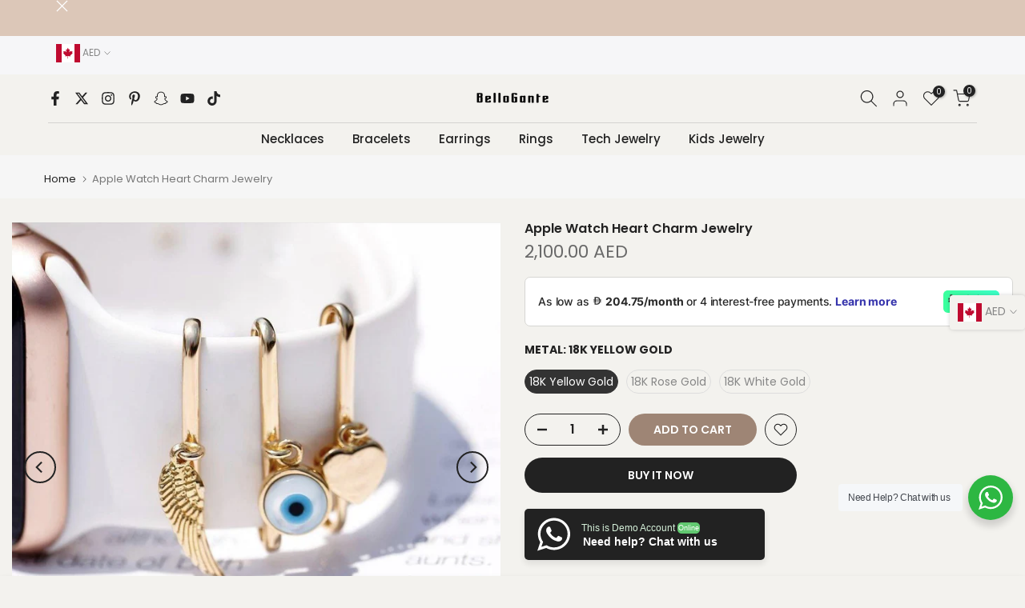

--- FILE ---
content_type: text/html; charset=utf-8
request_url: https://bellogante.com/en-ca/search/?type=product&options%5Bunavailable_products%5D=last&options%5Bprefix%5D=none&q=vendor%3ABelloGante%20-id%3A8154575601815&section_id=template--16121505775767__product-recommendations
body_size: 2360
content:
<div id="shopify-section-template--16121505775767__product-recommendations" class="shopify-section t4s-section id_product-recommendations"><!-- sections/product-recommendation.liquid --><div class="t4s-section-inner t4s_nt_se_template--16121505775767__product-recommendations t4s_se_template--16121505775767__product-recommendations t4s-container-wrap "   style="--bg-color: ;--bg-gradient: ;--border-cl: ;--mg-top: 75px;--mg-right: auto;--mg-bottom: 50px;--mg-left:auto;--pd-top: ;--pd-right: ;--pd-bottom: ;--pd-left: ;--mgtb-top: 75px;--mgtb-right: auto;--mgtb-bottom: 50px;--mgtb-left: auto;--pdtb-top: ;--pdtb-right: ;--pdtb-bottom: ;--pdtb-left: ;--mgmb-top: 75px;--mgmb-right: auto;--mgmb-bottom: 30px;--mgmb-left: auto;--pdmb-top: ;--pdmb-right: ;--pdmb-bottom: ;--pdmb-left: ;" ><div class="t4s-container"><link href="//bellogante.com/cdn/shop/t/15/assets/top-head.css?v=37867058972263844251692180410" rel="stylesheet" type="text/css" media="all" />
	<div timeline hdt-reveal="slide-in" class="t4s-top-heading t4s_des_title_1 t4s-text-center " style="--heading-height: px;--tophead_mb: 30px;"><div class="heading-testimonials-star ">
		
		<h3 class="t4s-section-title t4s-title"><span>You may also like</span></h3></div></div><div data-t4s-resizeobserver class="t4s-flicky-slider t4s_box_pr_slider t4s-products t4s-text-default t4s_rationt t4s_position_8 t4s_nt_cover t4s-slider-btn-style-outline t4s-slider-btn-round t4s-slider-btn-small t4s-slider-btn-cl-dark t4s-slider-btn-vi-1 t4s-slider-btn-hidden-mobile-true   t4s-row t4s-row-cols-lg-4 t4s-row-cols-md-2 t4s-row-cols-2 t4s-gx-md-30 t4s-gy-md-30 t4s-gx-10 t4s-gy-10 flickityt4s flickityt4s-later" data-flickityt4s-js='{"setPrevNextButtons":true,"arrowIcon":"1","imagesLoaded": 0,"adaptiveHeight": 0, "contain": 1, "groupCells": "100%", "dragThreshold" : 5, "cellAlign": "left","wrapAround": true,"prevNextButtons": true,"percentPosition": 1,"pageDots": false, "autoPlay" : 0, "pauseAutoPlayOnHover" : true }' style="--space-dots: 10px;--flickity-btn-pos: 30px;--flickity-btn-pos-mb: 10px;"><div class="t4s-product t4s-pr-grid t4s-pr-style1 t4s-pr-9155496509591  t4s-col-item" data-product-options='{ "id":"9155496509591","cusQty":"1","available":true, "handle":"customized-double-matching-rings", "isDefault": false, "VariantFirstID": 46072492753047, "customBadge":null, "customBadgeHandle":null,"dateStart":1755948768, "compare_at_price":null,"price":480000, "isPreoder":false,"isExternal":false,"image2":"\/\/bellogante.com\/cdn\/shop\/files\/Arabic-RIngs-COuples-Letters.jpg?v=1755948605\u0026width=1","alt":"Customized Double Matching Arabic Rings","isGrouped":false,"maxQuantity":9999 }'>
  <div class="t4s-product-wrapper" timeline hdt-reveal="slide-in">
    <div data-cacl-slide class="t4s-product-inner t4s-pr t4s-oh"><div class="t4s-product-img t4s_ratio" data-style="--aspect-ratioapt: 0.6921454928835002">
    <img data-pr-img class="t4s-product-main-img lazyloadt4s" loading="lazy" src="[data-uri]" data-src="//bellogante.com/cdn/shop/files/arabic-initlas-rings-two-lettersd.jpg?v=1755948605&width=1" data-widths="[100,200,330,400,500,600,700,800,900]" data-optimumx="2" data-sizes="auto" width="1313" height="1897" alt="Customized Double Matching Arabic Rings">
    <span class="lazyloadt4s-loader"></span>
    <div data-replace-img2></div>
    <noscript><img class="t4s-product-main-img" loading="lazy" src="//bellogante.com/cdn/shop/files/arabic-initlas-rings-two-lettersd.jpg?v=1755948605&width=600"  alt="Customized Double Matching Arabic Rings"></noscript>
</div><div data-product-badge data-sort="sale,new,soldout,preOrder,custom" class="t4s-product-badge"></div>
      <div class="t4s-product-btns">
         <div data-replace-quickview></div>
         <div data-replace-atc data-has-qty></div>
      </div>
      <div class="t4s-product-btns2"><div data-replace-wishlist data-tooltip="right"></div><div data-replace-compare data-tooltip="right"></div>
      </div><a data-pr-href class="t4s-full-width-link" href="/en-ca/products/customized-double-matching-rings?_pos=1&_sid=a495e1f0e&_ss=r"></a>
    </div>
    <div class="t4s-product-info">
      <div class="t4s-product-info__inner"><h3 class="t4s-product-title"><a data-pr-href href="/en-ca/products/customized-double-matching-rings?_pos=1&_sid=a495e1f0e&_ss=r">Customized Double Matching Arabic Rings</a></h3><div class="t4s-product-price"data-pr-price data-product-price><span class=money>4,400.00 AED</span> – <span class=money>4,800.00 AED</span></div></div>
    </div>
  </div></div><div class="t4s-product t4s-pr-grid t4s-pr-style1 t4s-pr-8991964692631  t4s-col-item" data-product-options='{ "id":"8991964692631","cusQty":"1","available":true, "handle":"18k-gold-diamond-linked-chain-ring", "isDefault": false, "VariantFirstID": 45458051563671, "customBadge":null, "customBadgeHandle":null,"dateStart":1747055994, "compare_at_price":null,"price":400000, "isPreoder":false,"isExternal":false,"image2":"\/\/bellogante.com\/cdn\/shop\/files\/18KGoldDiamondLinkedChainRing-7.jpg?v=1748851296\u0026width=1","alt":"18K Gold Diamond Linked Chain Ring","isGrouped":false,"maxQuantity":9999 }'>
  <div class="t4s-product-wrapper" timeline hdt-reveal="slide-in">
    <div data-cacl-slide class="t4s-product-inner t4s-pr t4s-oh"><div class="t4s-product-img t4s_ratio" data-style="--aspect-ratioapt: 1.0">
    <img data-pr-img class="t4s-product-main-img lazyloadt4s" loading="lazy" src="[data-uri]" data-src="//bellogante.com/cdn/shop/files/18KGoldDiamondLinkedChainRing-1.jpg?v=1748851296&width=1" data-widths="[100,200,330,400,500,600,700,800,900]" data-optimumx="2" data-sizes="auto" width="1270" height="1270" alt="18K Gold Diamond Linked Chain Ring">
    <span class="lazyloadt4s-loader"></span>
    <div data-replace-img2></div>
    <noscript><img class="t4s-product-main-img" loading="lazy" src="//bellogante.com/cdn/shop/files/18KGoldDiamondLinkedChainRing-1.jpg?v=1748851296&width=600"  alt="18K Gold Diamond Linked Chain Ring"></noscript>
</div><div data-product-badge data-sort="sale,new,soldout,preOrder,custom" class="t4s-product-badge"></div>
      <div class="t4s-product-btns">
         <div data-replace-quickview></div>
         <div data-replace-atc data-has-qty></div>
      </div>
      <div class="t4s-product-btns2"><div data-replace-wishlist data-tooltip="right"></div><div data-replace-compare data-tooltip="right"></div>
      </div><a data-pr-href class="t4s-full-width-link" href="/en-ca/products/18k-gold-diamond-linked-chain-ring?_pos=2&_sid=a495e1f0e&_ss=r"></a>
    </div>
    <div class="t4s-product-info">
      <div class="t4s-product-info__inner"><h3 class="t4s-product-title"><a data-pr-href href="/en-ca/products/18k-gold-diamond-linked-chain-ring?_pos=2&_sid=a495e1f0e&_ss=r">18K Gold Diamond Linked Chain Ring</a></h3><div class="t4s-product-price"data-pr-price data-product-price><span class=money>3,700.00 AED</span> – <span class=money>4,000.00 AED</span></div></div>
    </div>
  </div></div><div class="t4s-product t4s-pr-grid t4s-pr-style1 t4s-pr-8991941820567  t4s-col-item" data-product-options='{ "id":"8991941820567","cusQty":"1","available":true, "handle":"18k-gold-trilux-emerald-ring", "isDefault": false, "VariantFirstID": 45457997463703, "customBadge":null, "customBadgeHandle":null,"dateStart":1747053114, "compare_at_price":null,"price":740000, "isPreoder":false,"isExternal":false,"image2":"\/\/bellogante.com\/cdn\/shop\/files\/18KGoldTriluxEmeraldRing-3.jpg?v=1748851316\u0026width=1","alt":"18K Gold Trilux Emerald Ring","isGrouped":false,"maxQuantity":9999 }'>
  <div class="t4s-product-wrapper" timeline hdt-reveal="slide-in">
    <div data-cacl-slide class="t4s-product-inner t4s-pr t4s-oh"><div class="t4s-product-img t4s_ratio" data-style="--aspect-ratioapt: 1.0">
    <img data-pr-img class="t4s-product-main-img lazyloadt4s" loading="lazy" src="[data-uri]" data-src="//bellogante.com/cdn/shop/files/18KGoldTriluxEmeraldRing-10.jpg?v=1748851316&width=1" data-widths="[100,200,330,400,500,600,700,800,900]" data-optimumx="2" data-sizes="auto" width="1270" height="1270" alt="18K Gold Trilux Emerald Ring">
    <span class="lazyloadt4s-loader"></span>
    <div data-replace-img2></div>
    <noscript><img class="t4s-product-main-img" loading="lazy" src="//bellogante.com/cdn/shop/files/18KGoldTriluxEmeraldRing-10.jpg?v=1748851316&width=600"  alt="18K Gold Trilux Emerald Ring"></noscript>
</div><div data-product-badge data-sort="sale,new,soldout,preOrder,custom" class="t4s-product-badge"></div>
      <div class="t4s-product-btns">
         <div data-replace-quickview></div>
         <div data-replace-atc data-has-qty></div>
      </div>
      <div class="t4s-product-btns2"><div data-replace-wishlist data-tooltip="right"></div><div data-replace-compare data-tooltip="right"></div>
      </div><a data-pr-href class="t4s-full-width-link" href="/en-ca/products/18k-gold-trilux-emerald-ring?_pos=3&_sid=a495e1f0e&_ss=r"></a>
    </div>
    <div class="t4s-product-info">
      <div class="t4s-product-info__inner"><h3 class="t4s-product-title"><a data-pr-href href="/en-ca/products/18k-gold-trilux-emerald-ring?_pos=3&_sid=a495e1f0e&_ss=r">18K Gold Trilux Emerald Ring</a></h3><div class="t4s-product-price"data-pr-price data-product-price><span class=money>7,000.00 AED</span> – <span class=money>8,000.00 AED</span></div></div>
    </div>
  </div></div><div class="t4s-product t4s-pr-grid t4s-pr-style1 t4s-pr-8991940116631  t4s-col-item" data-product-options='{ "id":"8991940116631","cusQty":"1","available":true, "handle":"18k-gold-dome-cage-diamond-ring", "isDefault": false, "VariantFirstID": 45457988878487, "customBadge":null, "customBadgeHandle":null,"dateStart":1747052479, "compare_at_price":null,"price":500000, "isPreoder":false,"isExternal":false,"image2":"\/\/bellogante.com\/cdn\/shop\/files\/18KGoldDomeCageRing-10.jpg?v=1748851319\u0026width=1","alt":"18K Gold Dome Cage Diamond Ring","isGrouped":false,"maxQuantity":9999 }'>
  <div class="t4s-product-wrapper" timeline hdt-reveal="slide-in">
    <div data-cacl-slide class="t4s-product-inner t4s-pr t4s-oh"><div class="t4s-product-img t4s_ratio" data-style="--aspect-ratioapt: 1.0">
    <img data-pr-img class="t4s-product-main-img lazyloadt4s" loading="lazy" src="[data-uri]" data-src="//bellogante.com/cdn/shop/files/18KGoldDomeCageRing-3.jpg?v=1748851319&width=1" data-widths="[100,200,330,400,500,600,700,800,900]" data-optimumx="2" data-sizes="auto" width="1270" height="1270" alt="18K Gold Dome Cage Diamond Ring">
    <span class="lazyloadt4s-loader"></span>
    <div data-replace-img2></div>
    <noscript><img class="t4s-product-main-img" loading="lazy" src="//bellogante.com/cdn/shop/files/18KGoldDomeCageRing-3.jpg?v=1748851319&width=600"  alt="18K Gold Dome Cage Diamond Ring"></noscript>
</div><div data-product-badge data-sort="sale,new,soldout,preOrder,custom" class="t4s-product-badge"></div>
      <div class="t4s-product-btns">
         <div data-replace-quickview></div>
         <div data-replace-atc data-has-qty></div>
      </div>
      <div class="t4s-product-btns2"><div data-replace-wishlist data-tooltip="right"></div><div data-replace-compare data-tooltip="right"></div>
      </div><a data-pr-href class="t4s-full-width-link" href="/en-ca/products/18k-gold-dome-cage-diamond-ring?_pos=4&_sid=a495e1f0e&_ss=r"></a>
    </div>
    <div class="t4s-product-info">
      <div class="t4s-product-info__inner"><h3 class="t4s-product-title"><a data-pr-href href="/en-ca/products/18k-gold-dome-cage-diamond-ring?_pos=4&_sid=a495e1f0e&_ss=r">18K Gold Dome Cage Diamond Ring</a></h3><div class="t4s-product-price"data-pr-price data-product-price><span class=money>4,700.00 AED</span> – <span class=money>5,000.00 AED</span></div></div>
    </div>
  </div></div><div class="t4s-product t4s-pr-grid t4s-pr-style1 t4s-pr-8941003571351  t4s-col-item" data-product-options='{ "id":"8941003571351","cusQty":"1","available":true, "handle":"18k-gold-circle-diamond-persian-initial-necklace", "isDefault": false, "VariantFirstID": 45369031688343, "customBadge":null, "customBadgeHandle":null,"dateStart":1744105869, "compare_at_price":null,"price":440000, "isPreoder":false,"isExternal":false,"image2":"\/\/bellogante.com\/cdn\/shop\/files\/Diamond-Gold-Arabic-Initial-Letter-Necklace.jpg?v=1738935352\u0026width=1","alt":"18K Gold Circle Diamond  Persian Initial Necklace","isGrouped":false,"maxQuantity":9999 }'>
  <div class="t4s-product-wrapper" timeline hdt-reveal="slide-in">
    <div data-cacl-slide class="t4s-product-inner t4s-pr t4s-oh"><div class="t4s-product-img t4s_ratio" data-style="--aspect-ratioapt: 0.6663705019991115">
    <img data-pr-img class="t4s-product-main-img lazyloadt4s" loading="lazy" src="[data-uri]" data-src="//bellogante.com/cdn/shop/files/Arabic-Diamond-initials-Necklace.jpg?v=1738935352&width=1" data-widths="[100,200,330,400,500,600,700,800,900]" data-optimumx="2" data-sizes="auto" width="1500" height="2251" alt="18K Gold Circle Diamond  Persian Initial Necklace">
    <span class="lazyloadt4s-loader"></span>
    <div data-replace-img2></div>
    <noscript><img class="t4s-product-main-img" loading="lazy" src="//bellogante.com/cdn/shop/files/Arabic-Diamond-initials-Necklace.jpg?v=1738935352&width=600"  alt="18K Gold Circle Diamond  Persian Initial Necklace"></noscript>
</div><div data-product-badge data-sort="sale,new,soldout,preOrder,custom" class="t4s-product-badge"></div>
      <div class="t4s-product-btns">
         <div data-replace-quickview></div>
         <div data-replace-atc data-has-qty></div>
      </div>
      <div class="t4s-product-btns2"><div data-replace-wishlist data-tooltip="right"></div><div data-replace-compare data-tooltip="right"></div>
      </div><a data-pr-href class="t4s-full-width-link" href="/en-ca/products/18k-gold-circle-diamond-persian-initial-necklace?_pos=5&_sid=a495e1f0e&_ss=r"></a>
    </div>
    <div class="t4s-product-info">
      <div class="t4s-product-info__inner"><h3 class="t4s-product-title"><a data-pr-href href="/en-ca/products/18k-gold-circle-diamond-persian-initial-necklace?_pos=5&_sid=a495e1f0e&_ss=r">18K Gold Circle Diamond  Persian Initial Necklace</a></h3><div class="t4s-product-price"data-pr-price data-product-price><span class=money>3,400.00 AED</span> – <span class=money>4,400.00 AED</span></div></div>
    </div>
  </div></div><div class="t4s-product t4s-pr-grid t4s-pr-style1 t4s-pr-8941002096791  t4s-col-item" data-product-options='{ "id":"8941002096791","cusQty":"1","available":true, "handle":"18k-gold-persian-enamel-initials-necklace", "isDefault": false, "VariantFirstID": 45369029066903, "customBadge":null, "customBadgeHandle":null,"dateStart":1744105819, "compare_at_price":null,"price":240000, "isPreoder":false,"isExternal":false,"image2":"\/\/bellogante.com\/cdn\/shop\/products\/B63FC216-3BCE-4C7E-9F43-C3A714FEAA62.jpg?v=1738935366\u0026width=1","alt":"Arabic Enamel Initials Necklace - BelloGante","isGrouped":false,"maxQuantity":9999 }'>
  <div class="t4s-product-wrapper" timeline hdt-reveal="slide-in">
    <div data-cacl-slide class="t4s-product-inner t4s-pr t4s-oh"><div class="t4s-product-img t4s_ratio" data-style="--aspect-ratioapt: 0.8">
    <img data-pr-img class="t4s-product-main-img lazyloadt4s" loading="lazy" src="[data-uri]" data-src="//bellogante.com/cdn/shop/products/D02450C7-6312-42CD-918D-89165DC25B14.jpg?v=1738935366&width=1" data-widths="[100,200,330,400,500,600,700,800,900]" data-optimumx="2" data-sizes="auto" width="1080" height="1350" alt="Arabic Enamel Initials Necklace - BelloGante">
    <span class="lazyloadt4s-loader"></span>
    <div data-replace-img2></div>
    <noscript><img class="t4s-product-main-img" loading="lazy" src="//bellogante.com/cdn/shop/products/D02450C7-6312-42CD-918D-89165DC25B14.jpg?v=1738935366&width=600"  alt="Arabic Enamel Initials Necklace - BelloGante"></noscript>
</div><div data-product-badge data-sort="sale,new,soldout,preOrder,custom" class="t4s-product-badge"></div>
      <div class="t4s-product-btns">
         <div data-replace-quickview></div>
         <div data-replace-atc data-has-qty></div>
      </div>
      <div class="t4s-product-btns2"><div data-replace-wishlist data-tooltip="right"></div><div data-replace-compare data-tooltip="right"></div>
      </div><a data-pr-href class="t4s-full-width-link" href="/en-ca/products/18k-gold-persian-enamel-initials-necklace?_pos=6&_sid=a495e1f0e&_ss=r"></a>
    </div>
    <div class="t4s-product-info">
      <div class="t4s-product-info__inner"><h3 class="t4s-product-title"><a data-pr-href href="/en-ca/products/18k-gold-persian-enamel-initials-necklace?_pos=6&_sid=a495e1f0e&_ss=r">18K Gold Persian Enamel Initials Necklace</a></h3><div class="t4s-product-price"data-pr-price data-product-price><span class=money>2,400.00 AED</span> – <span class=money>2,800.00 AED</span></div></div>
    </div>
  </div></div><div class="t4s-product t4s-pr-grid t4s-pr-style1 t4s-pr-8940966609047  t4s-col-item" data-product-options='{ "id":"8940966609047","cusQty":"1","available":true, "handle":"eshgh-earrings", "isDefault": false, "VariantFirstID": 45368984240279, "customBadge":null, "customBadgeHandle":null,"dateStart":1744104682, "compare_at_price":null,"price":340000, "isPreoder":false,"isExternal":false,"image2":"\/\/bellogante.com\/cdn\/shop\/files\/400CC9DB-6E17-4BBA-B5A3-33F3F8FA1761.png?v=1752594871\u0026width=1","alt":"Eshgh Earrings","isGrouped":false,"maxQuantity":9999 }'>
  <div class="t4s-product-wrapper" timeline hdt-reveal="slide-in">
    <div data-cacl-slide class="t4s-product-inner t4s-pr t4s-oh"><div class="t4s-product-img t4s_ratio" data-style="--aspect-ratioapt: 0.8746355685131195">
    <img data-pr-img class="t4s-product-main-img lazyloadt4s" loading="lazy" src="[data-uri]" data-src="//bellogante.com/cdn/shop/products/13DEFCF8-1C9D-46F3-B05B-1F62FC37F28E.jpg?v=1752594871&width=1" data-widths="[100,200,330,400,500,600,700,800,900]" data-optimumx="2" data-sizes="auto" width="1200" height="1372" alt="Esheq Earrings - BelloGante">
    <span class="lazyloadt4s-loader"></span>
    <div data-replace-img2></div>
    <noscript><img class="t4s-product-main-img" loading="lazy" src="//bellogante.com/cdn/shop/products/13DEFCF8-1C9D-46F3-B05B-1F62FC37F28E.jpg?v=1752594871&width=600"  alt="Esheq Earrings - BelloGante"></noscript>
</div><div data-product-badge data-sort="sale,new,soldout,preOrder,custom" class="t4s-product-badge"></div>
      <div class="t4s-product-btns">
         <div data-replace-quickview></div>
         <div data-replace-atc data-has-qty></div>
      </div>
      <div class="t4s-product-btns2"><div data-replace-wishlist data-tooltip="right"></div><div data-replace-compare data-tooltip="right"></div>
      </div><a data-pr-href class="t4s-full-width-link" href="/en-ca/products/eshgh-earrings?_pos=7&_sid=a495e1f0e&_ss=r"></a>
    </div>
    <div class="t4s-product-info">
      <div class="t4s-product-info__inner"><h3 class="t4s-product-title"><a data-pr-href href="/en-ca/products/eshgh-earrings?_pos=7&_sid=a495e1f0e&_ss=r">Eshgh Earrings</a></h3><div class="t4s-product-price"data-pr-price data-product-price><span class=money>3,400.00 AED</span>
</div></div>
    </div>
  </div></div><div class="t4s-product t4s-pr-grid t4s-pr-style1 t4s-pr-8940938133655  t4s-col-item" data-product-options='{ "id":"8940938133655","cusQty":"1","available":true, "handle":"enamel-coin-persian-name-necklace", "isDefault": false, "VariantFirstID": 45368950587543, "customBadge":null, "customBadgeHandle":null,"dateStart":1744103694, "compare_at_price":null,"price":280000, "isPreoder":false,"isExternal":false,"image2":"\/\/bellogante.com\/cdn\/shop\/files\/18K-Gold-Arabic-Name-Necklace-Enamel-Coin.jpg?v=1738933437\u0026width=1","alt":"Enamel Coin Persian Name Necklace","isGrouped":false,"maxQuantity":9999 }'>
  <div class="t4s-product-wrapper" timeline hdt-reveal="slide-in">
    <div data-cacl-slide class="t4s-product-inner t4s-pr t4s-oh"><div class="t4s-product-img t4s_ratio" data-style="--aspect-ratioapt: 0.8">
    <img data-pr-img class="t4s-product-main-img lazyloadt4s" loading="lazy" src="[data-uri]" data-src="//bellogante.com/cdn/shop/products/Arabic-name-Necklace-enamel.jpg?v=1738933437&width=1" data-widths="[100,200,330,400,500,600,700,800,900]" data-optimumx="2" data-sizes="auto" width="1080" height="1350" alt="Enamel Coin Persian Name Necklace">
    <span class="lazyloadt4s-loader"></span>
    <div data-replace-img2></div>
    <noscript><img class="t4s-product-main-img" loading="lazy" src="//bellogante.com/cdn/shop/products/Arabic-name-Necklace-enamel.jpg?v=1738933437&width=600"  alt="Enamel Coin Persian Name Necklace"></noscript>
</div><div data-product-badge data-sort="sale,new,soldout,preOrder,custom" class="t4s-product-badge"></div>
      <div class="t4s-product-btns">
         <div data-replace-quickview></div>
         <div data-replace-atc data-has-qty></div>
      </div>
      <div class="t4s-product-btns2"><div data-replace-wishlist data-tooltip="right"></div><div data-replace-compare data-tooltip="right"></div>
      </div><a data-pr-href class="t4s-full-width-link" href="/en-ca/products/enamel-coin-persian-name-necklace?_pos=8&_sid=a495e1f0e&_ss=r"></a>
    </div>
    <div class="t4s-product-info">
      <div class="t4s-product-info__inner"><h3 class="t4s-product-title"><a data-pr-href href="/en-ca/products/enamel-coin-persian-name-necklace?_pos=8&_sid=a495e1f0e&_ss=r">Enamel Coin Persian Name Necklace</a></h3><div class="t4s-product-price"data-pr-price data-product-price><span class=money>2,800.00 AED</span> – <span class=money>4,000.00 AED</span></div></div>
    </div>
  </div></div><div class="t4s-product t4s-pr-grid t4s-pr-style1 t4s-pr-8940932792471  t4s-col-item" data-product-options='{ "id":"8940932792471","cusQty":"1","available":true, "handle":"apple-watch-persian-initial-enamel-jewelry", "isDefault": false, "VariantFirstID": 45368944689303, "customBadge":null, "customBadgeHandle":null,"dateStart":1744103504, "compare_at_price":null,"price":170390, "isPreoder":false,"isExternal":false,"image2":false,"isGrouped":false,"maxQuantity":9999 }'>
  <div class="t4s-product-wrapper" timeline hdt-reveal="slide-in">
    <div data-cacl-slide class="t4s-product-inner t4s-pr t4s-oh"><div class="t4s-product-img t4s_ratio" data-style="--aspect-ratioapt: 0.8">
    <img data-pr-img class="t4s-product-main-img lazyloadt4s" loading="lazy" src="[data-uri]" data-src="//bellogante.com/cdn/shop/files/Apple-Watch-Arabic-Enamel-Initials-Jewelry.jpg?v=1710850812&width=1" data-widths="[100,200,330,400,500,600,700,800,900]" data-optimumx="2" data-sizes="auto" width="1000" height="1250" alt="Apple Watch Persian Initial Enamel Jewelry">
    <span class="lazyloadt4s-loader"></span>
    <div data-replace-img2></div>
    <noscript><img class="t4s-product-main-img" loading="lazy" src="//bellogante.com/cdn/shop/files/Apple-Watch-Arabic-Enamel-Initials-Jewelry.jpg?v=1710850812&width=600"  alt="Apple Watch Persian Initial Enamel Jewelry"></noscript>
</div><div data-product-badge data-sort="sale,new,soldout,preOrder,custom" class="t4s-product-badge"></div>
      <div class="t4s-product-btns">
         <div data-replace-quickview></div>
         <div data-replace-atc data-has-qty></div>
      </div>
      <div class="t4s-product-btns2"><div data-replace-wishlist data-tooltip="right"></div><div data-replace-compare data-tooltip="right"></div>
      </div><a data-pr-href class="t4s-full-width-link" href="/en-ca/products/apple-watch-persian-initial-enamel-jewelry?_pos=9&_sid=a495e1f0e&_ss=r"></a>
    </div>
    <div class="t4s-product-info">
      <div class="t4s-product-info__inner"><h3 class="t4s-product-title"><a data-pr-href href="/en-ca/products/apple-watch-persian-initial-enamel-jewelry?_pos=9&_sid=a495e1f0e&_ss=r">Apple Watch Persian Initial Enamel Jewelry</a></h3><div class="t4s-product-price"data-pr-price data-product-price><span class=money>1,703.90 AED</span>
</div></div>
    </div>
  </div></div><div class="t4s-product t4s-pr-grid t4s-pr-style1 t4s-pr-8940932169879  t4s-col-item" data-product-options='{ "id":"8940932169879","cusQty":"1","available":true, "handle":"enamel-diamond-persian-letter-rings", "isDefault": false, "VariantFirstID": 45368942919831, "customBadge":null, "customBadgeHandle":null,"dateStart":1744103481, "compare_at_price":null,"price":219890, "isPreoder":false,"isExternal":false,"image2":"\/\/bellogante.com\/cdn\/shop\/files\/18K-Gold-Arabic-Letter-Ring-Enamel-DIamond.jpg?v=1738935195\u0026width=1","alt":"Enamel Diamond Persian Letter Rings","isGrouped":false,"maxQuantity":9999 }'>
  <div class="t4s-product-wrapper" timeline hdt-reveal="slide-in">
    <div data-cacl-slide class="t4s-product-inner t4s-pr t4s-oh"><div class="t4s-product-img t4s_ratio" data-style="--aspect-ratioapt: 0.8">
    <img data-pr-img class="t4s-product-main-img lazyloadt4s" loading="lazy" src="[data-uri]" data-src="//bellogante.com/cdn/shop/files/Enamel-Diamond-Arabic-Letter-Rings.jpg?v=1738935195&width=1" data-widths="[100,200,330,400,500,600,700,800,900]" data-optimumx="2" data-sizes="auto" width="1500" height="1875" alt="Enamel Diamond Persian Letter Rings">
    <span class="lazyloadt4s-loader"></span>
    <div data-replace-img2></div>
    <noscript><img class="t4s-product-main-img" loading="lazy" src="//bellogante.com/cdn/shop/files/Enamel-Diamond-Arabic-Letter-Rings.jpg?v=1738935195&width=600"  alt="Enamel Diamond Persian Letter Rings"></noscript>
</div><div data-product-badge data-sort="sale,new,soldout,preOrder,custom" class="t4s-product-badge"></div>
      <div class="t4s-product-btns">
         <div data-replace-quickview></div>
         <div data-replace-atc data-has-qty></div>
      </div>
      <div class="t4s-product-btns2"><div data-replace-wishlist data-tooltip="right"></div><div data-replace-compare data-tooltip="right"></div>
      </div><a data-pr-href class="t4s-full-width-link" href="/en-ca/products/enamel-diamond-persian-letter-rings?_pos=10&_sid=a495e1f0e&_ss=r"></a>
    </div>
    <div class="t4s-product-info">
      <div class="t4s-product-info__inner"><h3 class="t4s-product-title"><a data-pr-href href="/en-ca/products/enamel-diamond-persian-letter-rings?_pos=10&_sid=a495e1f0e&_ss=r">Enamel Diamond Persian Letter Rings</a></h3><div class="t4s-product-price"data-pr-price data-product-price><span class=money>1,899.00 AED</span> – <span class=money>2,858.90 AED</span></div></div>
    </div>
  </div></div><div class="t4s-product t4s-pr-grid t4s-pr-style1 t4s-pr-8940870893719  t4s-col-item" data-product-options='{ "id":"8940870893719","cusQty":"1","available":true, "handle":"personalized-18k-gold-enamel-coin-persian-letter-bracelet", "isDefault": false, "VariantFirstID": 45368865816727, "customBadge":null, "customBadgeHandle":null,"dateStart":1744101573, "compare_at_price":null,"price":263890, "isPreoder":false,"isExternal":false,"image2":"\/\/bellogante.com\/cdn\/shop\/files\/18K-Gold-Arabic-Letter-Bracelet-Enamel-Coin.jpg?v=1739010830\u0026width=1","alt":"Personalized 18K Gold Enamel Coin Persian letter Bracelet","isGrouped":false,"maxQuantity":9999 }'>
  <div class="t4s-product-wrapper" timeline hdt-reveal="slide-in">
    <div data-cacl-slide class="t4s-product-inner t4s-pr t4s-oh"><div class="t4s-product-img t4s_ratio" data-style="--aspect-ratioapt: 0.8">
    <img data-pr-img class="t4s-product-main-img lazyloadt4s" loading="lazy" src="[data-uri]" data-src="//bellogante.com/cdn/shop/files/18K-Gold-Arabic-Letter-Bracelet-Enamel-Coin_bf035d61-89fb-4a63-8940-05e3e2fce4f9.jpg?v=1739010830&width=1" data-widths="[100,200,330,400,500,600,700,800,900]" data-optimumx="2" data-sizes="auto" width="1000" height="1250" alt="Personalized 18K Gold Enamel Coin Persian letter Bracelet">
    <span class="lazyloadt4s-loader"></span>
    <div data-replace-img2></div>
    <noscript><img class="t4s-product-main-img" loading="lazy" src="//bellogante.com/cdn/shop/files/18K-Gold-Arabic-Letter-Bracelet-Enamel-Coin_bf035d61-89fb-4a63-8940-05e3e2fce4f9.jpg?v=1739010830&width=600"  alt="Personalized 18K Gold Enamel Coin Persian letter Bracelet"></noscript>
</div><div data-product-badge data-sort="sale,new,soldout,preOrder,custom" class="t4s-product-badge"></div>
      <div class="t4s-product-btns">
         <div data-replace-quickview></div>
         <div data-replace-atc data-has-qty></div>
      </div>
      <div class="t4s-product-btns2"><div data-replace-wishlist data-tooltip="right"></div><div data-replace-compare data-tooltip="right"></div>
      </div><a data-pr-href class="t4s-full-width-link" href="/en-ca/products/personalized-18k-gold-enamel-coin-persian-letter-bracelet?_pos=11&_sid=a495e1f0e&_ss=r"></a>
    </div>
    <div class="t4s-product-info">
      <div class="t4s-product-info__inner"><h3 class="t4s-product-title"><a data-pr-href href="/en-ca/products/personalized-18k-gold-enamel-coin-persian-letter-bracelet?_pos=11&_sid=a495e1f0e&_ss=r">Personalized 18K Gold Enamel Coin Persian letter Bracelet</a></h3><div class="t4s-product-price"data-pr-price data-product-price><span class=money>2,599.00 AED</span> – <span class=money>3,078.90 AED</span></div></div>
    </div>
  </div></div><div class="t4s-product t4s-pr-grid t4s-pr-style1 t4s-pr-8940869353623  t4s-col-item" data-product-options='{ "id":"8940869353623","cusQty":"1","available":true, "handle":"18k-gold-persian-letters-diamond-bracelet", "isDefault": false, "VariantFirstID": 45368862867607, "customBadge":null, "customBadgeHandle":null,"dateStart":1744101532, "compare_at_price":null,"price":197890, "isPreoder":false,"isExternal":false,"image2":"\/\/bellogante.com\/cdn\/shop\/files\/Arabic-Diamond-Bracelet-18K-White-Gold.jpg?v=1711027320\u0026width=1","alt":"18K Gold Persian Letters Diamond Bracelet","isGrouped":false,"maxQuantity":9999 }'>
  <div class="t4s-product-wrapper" timeline hdt-reveal="slide-in">
    <div data-cacl-slide class="t4s-product-inner t4s-pr t4s-oh"><div class="t4s-product-img t4s_ratio" data-style="--aspect-ratioapt: 1.0">
    <img data-pr-img class="t4s-product-main-img lazyloadt4s" loading="lazy" src="[data-uri]" data-src="//bellogante.com/cdn/shop/files/Arabic-Diamond-Bracelet-18K-Gold.jpg?v=1710141587&width=1" data-widths="[100,200,330,400,500,600,700,800,900]" data-optimumx="2" data-sizes="auto" width="1000" height="1000" alt="18K Gold Persian Letters Diamond Bracelet">
    <span class="lazyloadt4s-loader"></span>
    <div data-replace-img2></div>
    <noscript><img class="t4s-product-main-img" loading="lazy" src="//bellogante.com/cdn/shop/files/Arabic-Diamond-Bracelet-18K-Gold.jpg?v=1710141587&width=600"  alt="18K Gold Persian Letters Diamond Bracelet"></noscript>
</div><div data-product-badge data-sort="sale,new,soldout,preOrder,custom" class="t4s-product-badge"></div>
      <div class="t4s-product-btns">
         <div data-replace-quickview></div>
         <div data-replace-atc data-has-qty></div>
      </div>
      <div class="t4s-product-btns2"><div data-replace-wishlist data-tooltip="right"></div><div data-replace-compare data-tooltip="right"></div>
      </div><a data-pr-href class="t4s-full-width-link" href="/en-ca/products/18k-gold-persian-letters-diamond-bracelet?_pos=12&_sid=a495e1f0e&_ss=r"></a>
    </div>
    <div class="t4s-product-info">
      <div class="t4s-product-info__inner"><h3 class="t4s-product-title"><a data-pr-href href="/en-ca/products/18k-gold-persian-letters-diamond-bracelet?_pos=12&_sid=a495e1f0e&_ss=r">18K Gold Persian Letters Diamond Bracelet</a></h3><div class="t4s-product-price"data-pr-price data-product-price><span class=money>1,899.00 AED</span> – <span class=money>2,528.90 AED</span></div></div>
    </div>
  </div></div></div></div></div></div>

--- FILE ---
content_type: text/plain; charset=utf-8
request_url: https://checkout.tabby.ai/widgets/api/web
body_size: 177
content:
{"aid":"m_4ac7bde1-8c38-4915-b855-42b0781ed69e","experiments":{"entity_id":"29eecd0f-b7c8-43e1-96ac-3a2492e56c0e"},"offers":{"installments":[{"amount":525,"isLimitedTimeOffer":false,"paymentsCount":4,"period":{"size":"month","value":1},"priority":1,"serviceFeePolicy":"overall","totalFees":0},{"amount":367.5,"isLimitedTimeOffer":false,"paymentsCount":6,"period":{"size":"month","value":1},"priority":2,"serviceFeePolicy":"overall","totalFees":105},{"amount":286.12,"isLimitedTimeOffer":false,"paymentsCount":8,"period":{"size":"month","value":1},"priority":3,"serviceFeePolicy":"overall","totalFees":189},{"amount":204.75,"isLimitedTimeOffer":false,"paymentsCount":12,"period":{"size":"month","value":1},"priority":4,"serviceFeePolicy":"overall","totalFees":357}],"monthlyBilling":{"available":false},"payInFull":{"available":false}}}